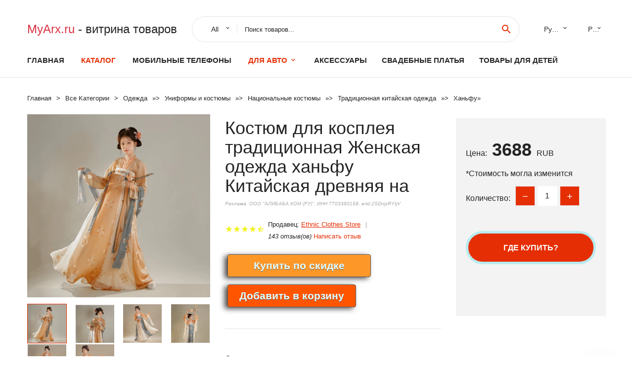

--- FILE ---
content_type: text/html; charset=utf-8
request_url: https://myarx.ru/goods_info_page-32961424227.html
body_size: 8187
content:
  
<!DOCTYPE html>
<html lang="ru">
  <head>
    <title>Костюм для косплея традиционная Женская одежда ханьфу Китайская древняя на</title>
    <meta name="description" content="Отзывы и обзоры о Костюм для косплея традиционная Женская одежда ханьфу Китайская древняя на- История изменения стоиомости. Цена - 3688 Ethnic Clothes Store">
    <meta name="keywords" content="заказать, цена, отзывы, купить, Костюм,для,косплея,традиционная,Женская,одежда,ханьфу,Китайская,древняя,на, алиэкспресс, фото"/>
    <link rel="canonical" href="//myarx.ru/goods_info_page-32961424227.html"/>
    <meta property="og:url" content="//myarx.ru/goods_info_page-32961424227.html" />
    <meta property="og:title" content="Костюм для косплея традиционная Женская одежда ханьфу Китайская древняя на" />
    <meta property="og:description" content="Отзывы и обзоры о Костюм для косплея традиционная Женская одежда ханьфу Китайская древняя на- История изменения стоиомости. Цена - 3688 Ethnic Clothes Store" />
    <meta property="og:image" content="//ae04.alicdn.com/kf/Hdce3b75f62ac46dfaaa3215867511d0bz.jpg" />
    <meta charset="utf-8">
    <meta name="viewport" content="width=device-width, height=device-height, initial-scale=1.0">
    <meta http-equiv="X-UA-Compatible" content="IE=edge">
    <link rel="icon" href="/favicon.ico" type="image/x-icon">
    <link rel="dns-prefetch" href="https://1lc.ru/"/>
    <link rel="preload" href="https://aliexshop.ru/alistyle/fonts/materialdesignicons-webfont.woff2?v=1.4.57" as="font" type="font/woff2" crossorigin>
    <link rel="preload" href="https://aliexshop.ru/alistyle/fonts/MaterialIcons-Regular.woff2" as="font" type="font/woff2" crossorigin>
    <link rel="preload" href="https://aliexshop.ru/alistyle/fonts/fontawesome-webfont.woff2?v=4.7.0" as="font" type="font/woff2" crossorigin>
    <link rel="stylesheet" href="https://aliexshop.ru/alistyle/css/bootstrap.css">
    <link rel="stylesheet" href="https://aliexshop.ru/alistyle/css/style.css">
    <link rel="stylesheet" href="https://aliexshop.ru/alistyle/css/fonts.css">
    <link type="text/css" rel="stylesheet" href="https://aliexshop.ru/shopurbano/css/button.css">
    <link rel="manifest" href="/manifest.json">
    <meta name="robots" content="noarchive"/>
    <meta name="msapplication-TileColor" content="#E62E04">
    <meta name="theme-color" content="#E62E04">
    <style>.ie-panel{display: none;background: #212121;padding: 10px 0;box-shadow: 3px 3px 5px 0 rgba(0,0,0,.3);clear: both;text-align:center;position: relative;z-index: 1;} html.ie-10 .ie-panel, html.lt-ie-10 .ie-panel {display: block;}</style>
    <meta name="google-play-app" content="app-id=com.searchgoods.lexnext">
    <meta name="referrer" content="strict-origin-when-cross-origin" />
    <script src="/startapp.js"></script> 
    </head>
<body>
  
 
    <!-- <div class="preloader"> 
         <div class="preloader-body"> 
        <div class="cssload-container">
          <div class="cssload-speeding-wheel"></div>
        </div>
       </div> 
     </div>-->
    <div class="aliexpress-page">
      <header class="section page-header">
        <!--RD Navbar-->
        <div class="rd-navbar-wrap">
          <nav class="rd-navbar rd-navbar-classic" data-layout="rd-navbar-fixed" data-sm-layout="rd-navbar-fixed" data-md-layout="rd-navbar-fixed" data-lg-layout="rd-navbar-fixed" data-xl-layout="rd-navbar-static" data-xxl-layout="rd-navbar-static" data-md-device-layout="rd-navbar-fixed" data-lg-device-layout="rd-navbar-fixed" data-xl-device-layout="rd-navbar-static" data-xxl-device-layout="rd-navbar-static" data-lg-stick-up-offset="84px" data-xl-stick-up-offset="84px" data-xxl-stick-up-offset="84px" data-lg-stick-up="true" data-xl-stick-up="true" data-xxl-stick-up="true">
            <div class="rd-navbar-collapse-toggle rd-navbar-fixed-element-1" data-rd-navbar-toggle=".rd-navbar-collapse"><span></span></div>
            <div class="rd-navbar-aside-outer">
              <div class="rd-navbar-aside">
                <!--RD Navbar Brand-->
                <div class="rd-navbar-brand">
             <strong style="color: #4d4d4d !important;">
	            <a class="h5" href="/"><span class="text-danger">MyArx.ru </span> - <span>витрина товаров</span></a>	          </strong>
                </div>
                <div class="rd-navbar-aside-box rd-navbar-collapse">
                  <!--RD Navbar Search-->
                   <div class="rd-navbar-search">
                    <form class="rd-search search-with-select" action="/" target="_blank" method="POST">
                      <select class="form-input" name="type" data-constraints="@Required">
                        <option>All</option>
                      </select>
                      <div class="form-wrap">
                        <label class="form-label" for="rd-navbar-search-form-input">Поиск товаров...</label>
                        <input class="rd-navbar-search-form-input form-input" id="rd-navbar-search-form-input" type="text" name="search-aliexpress">
                        <div class="rd-search-results-live" id="rd-search-results-live"></div>
                      </div>
                      <button class="rd-search-form-submit material-icons-search" type="submit"></button>
                    </form>
                  </div>
                  <ul class="rd-navbar-selects">
                    <li>
                      <select>
                        <option>Русский</option>
                        <option>English</option>
                        <option>Español</option>
                        <option>Français</option>
                      </select>
                    </li>
                    <li>
                      <select>
                        <option>Руб.</option>
                        <option>USD</option>
                        <option>EUR</option>
                      </select>
                    </li>
                  </ul>
                </div>
              </div>
            </div>
            <div class="rd-navbar-main-outer">
              <div class="rd-navbar-main">
                  <nav itemscope itemtype="http://www.schema.org/SiteNavigationElement">
                <div class="rd-navbar-nav-wrap">
                  <!--RD Navbar Brand-->
                  <div class="rd-navbar-brand">
                    <!--Brand--><strong style="color: #4d4d4d !important;">
	            <a class="h5" href="/"><span class="text-danger">Каталог </span> <span>новинок</span></a>	          </strong>
                  </div>
                  <ul itemprop="about" itemscope="" itemtype="http://schema.org/ItemList" class="rd-navbar-nav">
                    <li  itemprop="name" class="rd-nav-item"><a class="rd-nav-link" href="/" itemprop="url">Главная</a>
                    </li>
 
                    <li  itemprop="name" class="rd-nav-item active"><a class="rd-nav-link" href="/all-wholesale-products.html" itemprop="url">Каталог</a>
                    </li>
                     
    
<li itemprop="name" class="rd-nav-item"><a itemprop="url" class="rd-nav-link" href="/catlisting_goods/202000054.html">Мобильные телефоны</a></li>
<li itemprop="name" class="rd-nav-item active"><a itemprop="url" class="rd-nav-link" href="#">Для Авто</a>
                      <ul class="rd-menu rd-navbar-dropdown">
                        <li itemprop="name" class="rd-dropdown-item"><a itemprop="url" class="rd-dropdown-link" href="/catlisting_goods/202003214.html">Автоэлектроника</a>
                        </li>
                        <li itemprop="name" class="rd-dropdown-item"><a itemprop="url" class="rd-dropdown-link" href="/catlisting_goods/202005981.html">Электрика для авто</a>
                        </li>
                        <li itemprop="name" class="rd-dropdown-item"><a itemprop="url" class="rd-dropdown-link" href="/catlisting_goods/202003255.html">Тормозные колодки</a>
                        </li>
                        <li itemprop="name" class="rd-dropdown-item"><a itemprop="url" class="rd-dropdown-link" href="/price/obd2_price.html">OBD2</a>
                        </li>
                      </ul>
                    </li>
<li itemprop="name" class="rd-nav-item"><a itemprop="url" class="rd-nav-link" href="/catlisting_goods/202003694/costumes-accessories.html">Аксессуары</a>
      </li><li itemprop="name" class="rd-nav-item"><a itemprop="url" class="rd-nav-link" href="/catlisting_goods/202001935/wedding-dresses.html">Свадебные платья</a>
      </li><li itemprop="name" class="rd-nav-item"><a itemprop="url" class="rd-nav-link" href="/catlisting_goods/202000215/mother-kids.html">Товары для детей</a> 
      </li>
                  </ul>
                </div>
                </nav>
                <!--RD Navbar Panel-->
                <div class="rd-navbar-panel">
                  <!--RD Navbar Toggle-->
                  <button class="rd-navbar-toggle" data-rd-navbar-toggle=".rd-navbar-nav-wrap"><span></span></button>

                </div>
              </div>
            </div>
          </nav>
        </div>
      </header>
      

<!-- Breadcrumbs-->
      <section class="breadcrumbs">
        <div class="container">
          <ul class="breadcrumbs-path" itemscope itemtype="http://schema.org/BreadcrumbList">
            <li itemprop="itemListElement" itemscope itemtype="http://schema.org/ListItem"><a itemprop="item" href="/"><span itemprop="name">Главная</span></a><meta itemprop="position" content="0" /></li>
            <li itemprop="itemListElement" itemscope itemtype="http://schema.org/ListItem"><a itemprop="item" href="/all-wholesale-products.html"><span itemprop="name">Все Kатегории</span></a><meta itemprop="position" content="1" /></li>
            <li itemprop="itemListElement" itemscope itemtype="http://schema.org/ListItem"><a href="/catlisting_goods/16022.html" title="Одежда" itemprop="item"><span itemprop="name">Одежда</span></a><meta itemprop="position" content="2"></li>  » <li itemprop="itemListElement" itemscope itemtype="http://schema.org/ListItem"><a href="/catlisting_goods/1038.html" title="Униформы и костюмы" itemprop="item"><span itemprop="name">Униформы и костюмы</span></a><meta itemprop="position" content="3"></li>  » <li itemprop="itemListElement" itemscope itemtype="http://schema.org/ListItem"><a href="/catlisting_goods/1045.html" title="Национальные костюмы" itemprop="item"><span itemprop="name">Национальные костюмы</span></a><meta itemprop="position" content="4"></li>  » <li itemprop="itemListElement" itemscope itemtype="http://schema.org/ListItem"><a href="/catlisting_goods/1416.html" title="Традиционная китайская одежда" itemprop="item"><span itemprop="name">Традиционная китайская одежда</span></a><meta itemprop="position" content="5"></li>  » <li itemprop="itemListElement" itemscope itemtype="http://schema.org/ListItem"><a href="/catlisting_goods/3332.html" title="Ханьфу" itemprop="item"><span itemprop="name">Ханьфу</span></a><meta itemprop="position" content="6"></li>  » 
          </ul>
        </div>
      </section>
  <!-- Single Product-->
      <section class="section product-single-section bg-default" itemscope itemtype="http://schema.org/Product">
        <div class="container">
          <div class="row row-30 align-items-xl-center">
            <div class="col-xl-4 col-lg-5 col-md-8" itemscope itemtype="http://schema.org/ImageObject"> 
              <!-- Slick Carousel-->
              <div class="slick-slider carousel-parent" data-loop="false" data-dots="false" data-swipe="true" data-items="1" data-child="#child-carousel" data-for="#child-carousel" >
                <div class="item"><a title="Костюм для косплея традиционная Женская одежда ханьфу Китайская древняя на" onclick="window.open('/image-zoom-32961424227')" target="_blank" rel="nofollow" class="ui-image-viewer-thumb-frame"><img itemprop="contentUrl" src="//ae04.alicdn.com/kf/Hdce3b75f62ac46dfaaa3215867511d0bz.jpg" alt="Костюм для косплея традиционная Женская одежда ханьфу Китайская древняя на" width="510" height="523"/></a>
                </div>
                <div class="item"><img src="//ae04.alicdn.com/kf/Hdce3b75f62ac46dfaaa3215867511d0bz.jpg" alt="Костюм для косплея традиционная Женская одежда ханьфу Китайская древняя на" width="510" height="523" itemprop="image"/></div><div class="item"><img src="//ae04.alicdn.com/kf/H07467d9ccb9a4f68b2657317ce1d59b2r.jpg" alt="Костюм для косплея традиционная Женская одежда ханьфу Китайская древняя на" width="510" height="523" itemprop="image"/></div><div class="item"><img src="//ae04.alicdn.com/kf/H25e5cdfb1d554bf49606844efce19889o.jpg" alt="Костюм для косплея традиционная Женская одежда ханьфу Китайская древняя на" width="510" height="523" itemprop="image"/></div><div class="item"><img src="//ae04.alicdn.com/kf/H2c657c6fbd5042a6bc347028b4a841309.jpg" alt="Костюм для косплея традиционная Женская одежда ханьфу Китайская древняя на" width="510" height="523" itemprop="image"/></div><div class="item"><img src="//ae04.alicdn.com/kf/H1df14c5bc7b44971b0024f1258ad774bj.jpg" alt="Костюм для косплея традиционная Женская одежда ханьфу Китайская древняя на" width="510" height="523" itemprop="image"/></div><div class="item"><img src="//ae04.alicdn.com/kf/H1187d45b90fb4f3a852d7eb856e03e24y.jpg" alt="Костюм для косплея традиционная Женская одежда ханьфу Китайская древняя на" width="510" height="523" itemprop="image"/></div>
             </div>
                
                <div class="slick-slider carousel-child" id="child-carousel" data-for=".carousel-parent" data-loop="false" data-dots="false" data-swipe="true" data-items="4" data-sm-items="4" data-md-items="4" data-lg-items="4" data-xl-items="4" data-xxl-items="4">
                <div class="item"><img src="//ae04.alicdn.com/kf/Hdce3b75f62ac46dfaaa3215867511d0bz.jpg" alt="Костюм для косплея традиционная Женская одежда ханьфу Китайская древняя на" width="510" height="523" itemprop="image"/></div><div class="item"><img src="//ae04.alicdn.com/kf/H07467d9ccb9a4f68b2657317ce1d59b2r.jpg" alt="Костюм для косплея традиционная Женская одежда ханьфу Китайская древняя на" width="510" height="523" itemprop="image"/></div><div class="item"><img src="//ae04.alicdn.com/kf/H25e5cdfb1d554bf49606844efce19889o.jpg" alt="Костюм для косплея традиционная Женская одежда ханьфу Китайская древняя на" width="510" height="523" itemprop="image"/></div><div class="item"><img src="//ae04.alicdn.com/kf/H2c657c6fbd5042a6bc347028b4a841309.jpg" alt="Костюм для косплея традиционная Женская одежда ханьфу Китайская древняя на" width="510" height="523" itemprop="image"/></div><div class="item"><img src="//ae04.alicdn.com/kf/H1df14c5bc7b44971b0024f1258ad774bj.jpg" alt="Костюм для косплея традиционная Женская одежда ханьфу Китайская древняя на" width="510" height="523" itemprop="image"/></div><div class="item"><img src="//ae04.alicdn.com/kf/H1187d45b90fb4f3a852d7eb856e03e24y.jpg" alt="Костюм для косплея традиционная Женская одежда ханьфу Китайская древняя на" width="510" height="523" itemprop="image"/></div>
                </div>    
            </div>
            <div class="col-xl-8 col-lg-7" itemprop="offers" itemscope itemtype="http://schema.org/Offer"> 
              <div class="row row-30"> 
                <div class="col-xl-7 col-lg-12 col-md-6"> 
                  <h1 itemprop="name" class="h4 product-single-title">Костюм для косплея традиционная Женская одежда ханьфу Китайская древняя на</h1>
                  <span class="erid"></span>
                  <div class="product-rating-wrap">
                    <ul class="product-rating">
                      <li>
                        <div class="icon product-rating-icon material-icons-star"></div>
                      </li>
                      <li>
                        <div class="icon product-rating-icon material-icons-star"></div>
                      </li>
                      <li>
                        <div class="icon product-rating-icon material-icons-star"></div>
                      </li>
                      <li>
                        <div class="icon product-rating-icon material-icons-star"></div>
                      </li>
                      <li>
                        <div class="icon product-rating-icon material-icons-star_half"></div>
                      </li>
                    </ul>
                    <ul class="product-rating-list">
                      <li>Продавец: <u><a href="/sellerbest-Ethnic+Clothes+Store">Ethnic Clothes Store</a></u> </li>
                      <li><i>143 отзыв(ов)</i> <a href="#comm">Написать отзыв</a></li>
                    </ul>
                  </div>
  
                  <div class="product-single-size-wrap">
                  <span idx="32961424227" title="Купить"></span>
                  </div>
                  
                  <div class="product-single-share"> 
                    <hr />
                    <a class="new" href=""></a>
                    <br />
                    <div id="888"></div>
                    <script type="text/javascript" src="https://vk.com/js/api/openapi.js?162"></script>
                    <div id="vk_subscribe"></div>
                    <script type="text/javascript">
                    VK.Widgets.Subscribe("vk_subscribe", {soft: 1}, -129528158);
                    </script>
                    <p>Сохраните в закладки:</p> 
 
                    <ul class="product-single-share-list">
                     <div class="ya-share2" data-services="collections,vkontakte,facebook,odnoklassniki,moimir,twitter,whatsapp,skype,telegram" ></div>
                    </ul> </div>
                </div>
                <div class="col-xl-5 col-lg-12 col-md-6">
                  <div class="product-single-cart-box">
                    <div class="product-single-cart-pricing"><span>Цена:</span><span class="h4 product-single-cart-price" itemprop="price">3688</span><span itemprop="priceCurrency">RUB</span></div>
                    <div class="product-single-cart-saving"><span>*Стоимость могла изменится</span></div>
                    <div class="product-single-cart-quantity">
                      <p>Количество:</p>
                      <div class="stepper-modern">
                        <input type="number" data-zeros="true" value="1" min="1" max="100">
                      </div>
                    </div>
                    <span idv="32961424227" title="Заказать"></span>
                     
                   <ul class="product-single-cart-list">

                    </ul><br />
                     <a class="newuser" href=""></a>
                  </div>
                </div>
              </div>
            </div>
          </div>
          <script type="application/ld+json">
  [{"@context": "https://schema.org/",
  "@type": "Product",
  "name": "Костюм для косплея традиционная Женская одежда ханьфу Китайская древняя на",
  "image": "//ae04.alicdn.com/kf/Hdce3b75f62ac46dfaaa3215867511d0bz.jpg",
  "brand": "Ethnic Clothes Store",
    "offers": {
    "@type": "Offer",
    "availability": "https://schema.org/InStock",
    "priceCurrency": "RUB",
    "price": "3688",
    "url":"//myarx.ru/goods_info_page-32961424227.html"
  },
  "review":[  ]}
     ]
</script>
          <a class="review" href="#"></a>
           <!-- We Recommended-->
     <section class="section section-md bg-default">
        <div class="container">
          <div class="text-center">
            <p class="h4">Новое поступление</p>
          </div>
          <!-- Owl Carousel-->
          <div class="owl-carousel" data-items="1" data-sm-items="2" data-md-items="3" data-xl-items="5" data-xxl-items="6" data-margin="30" data-xxl-margin="40" data-mouse-drag="false" data-loop="false" data-autoplay="false" data-owl="{&quot;dots&quot;:true}">
          <article class="product-classic">
              <div class="product-classic-head">
                <a href="/goods_info_page-4000195198924.html"><figure class="product-classic-figure"><img class="lazy" data-src="//ae04.alicdn.com/kf/Hfd32aea5e4174d848a1300006a4882edg.jpg" alt="Брюки-карго мужские хлопковые льняные с большими карманами" width="174" height="199"/>
                </figure></a>
              </div>
              <div class="product-classic-body">
                <h4 style="font-size:1.1em;">Брюки-карго мужские хлопковые льняные с большими карманами</h4>
                <div class="product-classic-pricing">
                  <div class="product-classic-price">2842</div>
                </div>
              </div>
            </article>
            <article class="product-classic">
              <div class="product-classic-head">
                <a href="/goods_info_page-1005003479868253.html"><figure class="product-classic-figure"><img class="lazy" data-src="//ae04.alicdn.com/kf/Hc0b7b63bf5c34deebadb7f39cfc1e4acj.jpg" alt="Женское облегающее платье средней длины элегантное винтажное зеленое в" width="174" height="199"/>
                </figure></a>
              </div>
              <div class="product-classic-body">
                <h4 style="font-size:1.1em;">Женское облегающее платье средней длины элегантное винтажное зеленое в</h4>
                <div class="product-classic-pricing">
                  <div class="product-classic-price">",</div>
                </div>
              </div>
            </article>
            <article class="product-classic">
              <div class="product-classic-head">
                <a href="/goods_info_page-4001275551112.html"><figure class="product-classic-figure"><img class="lazy" data-src="//ae04.alicdn.com/kf/H264b5eb868a945eb88fbcef29845be00k.jpg" alt="Женский сценический костюм феи династии Ханьфу Мин платье из тюля для женщин" width="174" height="199"/>
                </figure></a>
              </div>
              <div class="product-classic-body">
                <h4 style="font-size:1.1em;">Женский сценический костюм феи династии Ханьфу Мин платье из тюля для женщин</h4>
                <div class="product-classic-pricing">
                  <div class="product-classic-price">3803</div>
                </div>
              </div>
            </article>
            <article class="product-classic">
              <div class="product-classic-head">
                <a href="/goods_info_page-1005003613968401.html"><figure class="product-classic-figure"><img class="lazy" data-src="//ae04.alicdn.com/kf/H124f1151d10e4329b6f88869723372d5r.jpg" alt="Женская этническая блузка с вышивкой и длинным рукавом" width="174" height="199"/>
                </figure></a>
              </div>
              <div class="product-classic-body">
                <h4 style="font-size:1.1em;">Женская этническая блузка с вышивкой и длинным рукавом</h4>
                <div class="product-classic-pricing">
                  <div class="product-classic-price">",</div>
                </div>
              </div>
            </article>
            <article class="product-classic">
              <div class="product-classic-head">
                <a href="/goods_info_page-4000088327184.html"><figure class="product-classic-figure"><img class="lazy" data-src="//ae04.alicdn.com/kf/H72c9e3a8fe104c7f9ee3a05ca2c31e86K.jpg" alt="Женское платье-Чонсам с коротким рукавом в винтажном стиле красное трикотажное" width="174" height="199"/>
                </figure></a>
              </div>
              <div class="product-classic-body">
                <h4 style="font-size:1.1em;">Женское платье-Чонсам с коротким рукавом в винтажном стиле красное трикотажное</h4>
                <div class="product-classic-pricing">
                  <div class="product-classic-price">1587</div>
                </div>
              </div>
            </article>
            <article class="product-classic">
              <div class="product-classic-head">
                <a href="/goods_info_page-1005003938925930.html"><figure class="product-classic-figure"><img class="lazy" data-src="//ae04.alicdn.com/kf/S6027c47de47e46e596feee7e6ed2ef55a.jpg" alt="Традиционное китайское платье черный топ и юбка комплект Красного халата" width="174" height="199"/>
                </figure></a>
              </div>
              <div class="product-classic-body">
                <h4 style="font-size:1.1em;">Традиционное китайское платье черный топ и юбка комплект Красного халата</h4>
                <div class="product-classic-pricing">
                  <div class="product-classic-price">",</div>
                </div>
              </div>
            </article>
            <article class="product-classic">
              <div class="product-classic-head">
                <a href="/goods_info_page-32804022442.html"><figure class="product-classic-figure"><img class="lazy" data-src="//ae04.alicdn.com/kf/HTB1FQdeQFXXXXXrXpXXq6xXFXXXN.jpg" alt="Новое поступление костюм Тан однотонные костюмы из хлопка и льна мужской Брюса" width="174" height="199"/>
                </figure></a>
              </div>
              <div class="product-classic-body">
                <h4 style="font-size:1.1em;">Новое поступление костюм Тан однотонные костюмы из хлопка и льна мужской Брюса</h4>
                <div class="product-classic-pricing">
                  <div class="product-classic-price"></div>
                </div>
              </div>
            </article>
            <article class="product-classic">
              <div class="product-classic-head">
                <a href="/goods_info_page-4001218407679.html"><figure class="product-classic-figure"><img class="lazy" data-src="//ae04.alicdn.com/kf/H41ad60e9651e47cf9f08e68b4304a352V.jpg" alt="Традиционная китайская одежда для мужчин топ чонсам азиатская костюм Тан" width="174" height="199"/>
                </figure></a>
              </div>
              <div class="product-classic-body">
                <h4 style="font-size:1.1em;">Традиционная китайская одежда для мужчин топ чонсам азиатская костюм Тан</h4>
                <div class="product-classic-pricing">
                  <div class="product-classic-price">2531</div>
                </div>
              </div>
            </article>
            </div>
        </div>
      </section>
       
<div style="float: left; margin-right: 20px;">
    <img src="https://st.aestatic.net/store/z8ujjq083Tp2RtG8BURUUKwYGqO99ShXKZ.png" alt="Ethnic Clothes Store" title="Логотип продавца">
</div>
<div>
    <h3>Ethnic Clothes Store</h3>
    <p>Магазина Ethnic Clothes Store работает с 05.08.2018. его рейтинг составлет <b>88.44</b> баллов из 100.
     В избранное добавили 3311 покупателя.
    Средний рейтинг торваров продавца 4.6  в продаже представленно <i>1624</i> наименований товаров, успешно доставлено 4030 заказов. <u>1393</u> покупателей оставили <a href="/sellerbest-Ethnic+Clothes+Store">отзывы о продавце</a>.</p>
    
</div>

 <div class="product-single-overview">
            <p class="h4">Характеристики</p>
            <div itemprop="name"><h3>Костюм для косплея традиционная Женская одежда ханьфу Китайская древняя на</h3></div>

  <h4>История изменения цены</h4><p>*Текущая стоимость 3688 уже могла изменится. Что бы узнать актуальную цену и проверить наличие товара, нажмите "Добавить в корзину"</p>
<script src="https://lyvi.ru/js/highcharts.js"></script>
<!--<script src="https://lyvi.ru/js/highcharts-3d.js"></script>-->
<script src="https://lyvi.ru/js/exporting.js"></script>

<div id="container" class="chart_wrap"></div>

<script type="text/javascript">
// Set up the chart
var chart = new Highcharts.Chart({
    chart: {
        renderTo: 'container',
        type: 'column',
        options3d: {
            enabled: true,
            alpha: 15,
            beta: 15,
            depth: 50,
            viewDistance: 25
        }
    },
    title: {
        text: 'История изменения цен'
    },
    subtitle: {
        text: '*по данным из открытых источников'
    },
    plotOptions: {
        column: {
            depth: 50
        }
    },
    series: [{
        data: [4196.5,4234.5,4271,4309,3818,4385,3742.5,4461,4498.5,3688]
    }]
});

function showValues() {
    $('#alpha-value').html(chart.options.chart.options3d.alpha);
    $('#beta-value').html(chart.options.chart.options3d.beta);
    $('#depth-value').html(chart.options.chart.options3d.depth);
}

// Activate the sliders
$('#sliders input').on('input change', function () {
    chart.options.chart.options3d[this.id] = parseFloat(this.value);
    showValues();
    chart.redraw(false);
});

showValues();
</script><div class="table-custom-responsive">
            <table class="table-custom table-custom-striped table-custom-primary">
               <thead>
                <tr>
                  <th>Месяц</th>
                  <th>Минимальная цена</th>
                  <th>Макс. стоимость</th>
                  <th>Цена</th>
                </tr>
              </thead>
                    <tbody><tr>
                   <td>Oct-21-2025</td>
                   <td>4389.17 руб.</td>
                   <td>4608.82 руб.</td>
                   <td>4498.5 руб.</td>
                   </tr>
                   <tr>
                   <td>Sep-21-2025</td>
                   <td>4352.7 руб.</td>
                   <td>4570.7 руб.</td>
                   <td>4461 руб.</td>
                   </tr>
                   <tr>
                   <td>Aug-21-2025</td>
                   <td>3651.38 руб.</td>
                   <td>3834.64 руб.</td>
                   <td>3742.5 руб.</td>
                   </tr>
                   <tr>
                   <td>Jul-21-2025</td>
                   <td>4278.77 руб.</td>
                   <td>4492.75 руб.</td>
                   <td>4385 руб.</td>
                   </tr>
                   <tr>
                   <td>Jun-21-2025</td>
                   <td>3725.73 руб.</td>
                   <td>3911.73 руб.</td>
                   <td>3818 руб.</td>
                   </tr>
                   <tr>
                   <td>May-21-2025</td>
                   <td>4204.12 руб.</td>
                   <td>4414.68 руб.</td>
                   <td>4309 руб.</td>
                   </tr>
                   <tr>
                   <td>Apr-21-2025</td>
                   <td>4167.89 руб.</td>
                   <td>4375.91 руб.</td>
                   <td>4271 руб.</td>
                   </tr>
                   <tr>
                   <td>Mar-21-2025</td>
                   <td>4131.40 руб.</td>
                   <td>4338.29 руб.</td>
                   <td>4234.5 руб.</td>
                   </tr>
                   <tr>
                   <td>Feb-21-2025</td>
                   <td>4094.61 руб.</td>
                   <td>4299.37 руб.</td>
                   <td>4196.5 руб.</td>
                   </tr>
                    </tbody>
 </table>
</div>
  
               <p class="h5">Описание товара</p>
               
              <div itemprop="description"><center><p><img src="https://ae04.alicdn.com/kf/Hdce3b75f62ac46dfaaa3215867511d0bz.jpg" alt="Костюм для косплея традиционная Женская одежда ханьфу Китайская древняя на"/><img src="https://ae04.alicdn.com/kf/H07467d9ccb9a4f68b2657317ce1d59b2r.jpg" alt="Костюм для косплея традиционная Женская одежда ханьфу Китайская древняя на"/><img src="https://ae04.alicdn.com/kf/H25e5cdfb1d554bf49606844efce19889o.jpg" alt="Костюм для косплея традиционная Женская одежда ханьфу Китайская древняя на"/><img src="https://ae04.alicdn.com/kf/H2c657c6fbd5042a6bc347028b4a841309.jpg" alt="Костюм для косплея традиционная Женская одежда ханьфу Китайская древняя на"/><img src="https://ae04.alicdn.com/kf/H1df14c5bc7b44971b0024f1258ad774bj.jpg" alt="Костюм для косплея традиционная Женская одежда ханьфу Китайская древняя на"/><img src="https://ae04.alicdn.com/kf/H1187d45b90fb4f3a852d7eb856e03e24y.jpg" alt="Костюм для косплея традиционная Женская одежда ханьфу Китайская древняя на"/></center> <hr /><p></p></div>
            </section> 
            <a class="review" href="#"></a>
             <a name="comm"></a>
         <div class="container">
          <div class="row row-30 align-items-xl-center">
            <div class="col-xl-4 col-lg-5 col-md-8">
  
     <script src="https://ajax.googleapis.com/ajax/libs/jquery/3.1.0/jquery.min.js"></script> </div></div></div><hr /> 

 <div class="container">
  <p>Смотрите так же другие товары: </p>
          <ul class="breadcrumbs-path" >
             
            <li itemprop="itemListElement" itemscope itemtype="http://schema.org/ListItem"><a href="/catlisting_goods/16022.html" title="Одежда" itemprop="item"><span itemprop="name">Одежда</span></a><meta itemprop="position" content="2"></li>  » <li itemprop="itemListElement" itemscope itemtype="http://schema.org/ListItem"><a href="/catlisting_goods/1038.html" title="Униформы и костюмы" itemprop="item"><span itemprop="name">Униформы и костюмы</span></a><meta itemprop="position" content="3"></li>  » <li itemprop="itemListElement" itemscope itemtype="http://schema.org/ListItem"><a href="/catlisting_goods/1045.html" title="Национальные костюмы" itemprop="item"><span itemprop="name">Национальные костюмы</span></a><meta itemprop="position" content="4"></li>  » <li itemprop="itemListElement" itemscope itemtype="http://schema.org/ListItem"><a href="/catlisting_goods/1416.html" title="Традиционная китайская одежда" itemprop="item"><span itemprop="name">Традиционная китайская одежда</span></a><meta itemprop="position" content="5"></li>  » <li itemprop="itemListElement" itemscope itemtype="http://schema.org/ListItem"><a href="/catlisting_goods/3332.html" title="Ханьфу" itemprop="item"><span itemprop="name">Ханьфу</span></a><meta itemprop="position" content="6"></li>  » 
          </ul>
        </div>
        
  <footer class="section footer">
        <div class="footer-aside bg-primary">
          <div class="container">
            <div class="row row-40 align-items-center">
              <div class="col-xl-4 text-center text-xl-left">
                <p class="h4"><a href="/">myarx.ru</a></p>
                 Проверка рейтинга продацов, отзывы покупателей и обзоры товаров. *Сайт myarx.ru НЕ является интернет-магазином, данная витрина всего лишь содержит ссылки на <strong>официальный сайт Aliexpress</strong> | 2025              </div>
              <div class="col-xxl-5 col-xl-4 col-lg-6">
                 <a href="/catxxxx.xml" rel="nofollow">Карта сайта</a>
                <div id="results"></div>
              </div>
              <div class="col-xxl-3 col-xl-4 col-lg-6">
                <ul class="list-social">
                  <li><a class="icon link-social fa fa-facebook-f" href="#"></a></li>
                  <li><a class="icon link-social fa fa-twitter" href="#"></a></li>
                  <li><a class="icon link-social fa fa-youtube" href="#"></a></li>
                  <li><a class="icon link-social fa fa-linkedin" href="#"></a></li>
                  <li><a class="icon link-social fa fa-google-plus" href="#"></a></li>
                </ul>
              </div>
            </div>
             <br /><br /><br />
                    </div>

        </div>

      </footer>
    </div>
    <div class="snackbars" id="form-output-global"></div>
     </body>
     
    <script src="//aliexshop.ru/alistyle/js/core.min.js"></script> 
    <script src="//aliexshop.ru/alistyle/js/allcart-777.js"></script> 
    <script async defer src="//aliexshop.ru/alistyle/js/script.js"></script>
    <script async defer src="//yastatic.net/es5-shims/0.0.2/es5-shims.min.js"></script>
    <script async defer src="//yastatic.net/share2/share.js"></script>
    <script async defer data-pin-hover="true" src="//assets.pinterest.com/js/pinit.js"></script>
    <script type="text/javascript">
    document.addEventListener("DOMContentLoaded", function() {
  var lazyloadImages;    

  if ("IntersectionObserver" in window) {
    lazyloadImages = document.querySelectorAll(".lazy");
    var imageObserver = new IntersectionObserver(function(entries, observer) {
      entries.forEach(function(entry) {
        if (entry.isIntersecting) {
          var image = entry.target;
          image.src = image.dataset.src;
          image.classList.remove("lazy");
          imageObserver.unobserve(image);
        }
      });
    });

    lazyloadImages.forEach(function(image) {
      imageObserver.observe(image);
    });
  } else {  
    var lazyloadThrottleTimeout;
    lazyloadImages = document.querySelectorAll(".lazy");
    
    function lazyload () {
      if(lazyloadThrottleTimeout) {
        clearTimeout(lazyloadThrottleTimeout);
      }    

      lazyloadThrottleTimeout = setTimeout(function() {
        var scrollTop = window.pageYOffset;
        lazyloadImages.forEach(function(img) {
            if(img.offsetTop < (window.innerHeight + scrollTop)) {
              img.src = img.dataset.src;
              img.classList.remove('lazy');
            }
        });
        if(lazyloadImages.length == 0) { 
          document.removeEventListener("scroll", lazyload);
          window.removeEventListener("resize", lazyload);
          window.removeEventListener("orientationChange", lazyload);
        }
      }, 20);
    }

    document.addEventListener("scroll", lazyload);
    window.addEventListener("resize", lazyload);
    window.addEventListener("orientationChange", lazyload);
  }
})
</script>
 
<script>
new Image().src = "//counter.yadro.ru/hit?r"+
escape(document.referrer)+((typeof(screen)=="undefined")?"":
";s"+screen.width+"*"+screen.height+"*"+(screen.colorDepth?
screen.colorDepth:screen.pixelDepth))+";u"+escape(document.URL)+
";h"+escape(document.title.substring(0,150))+
";"+Math.random();</script>
 
 
</html>
